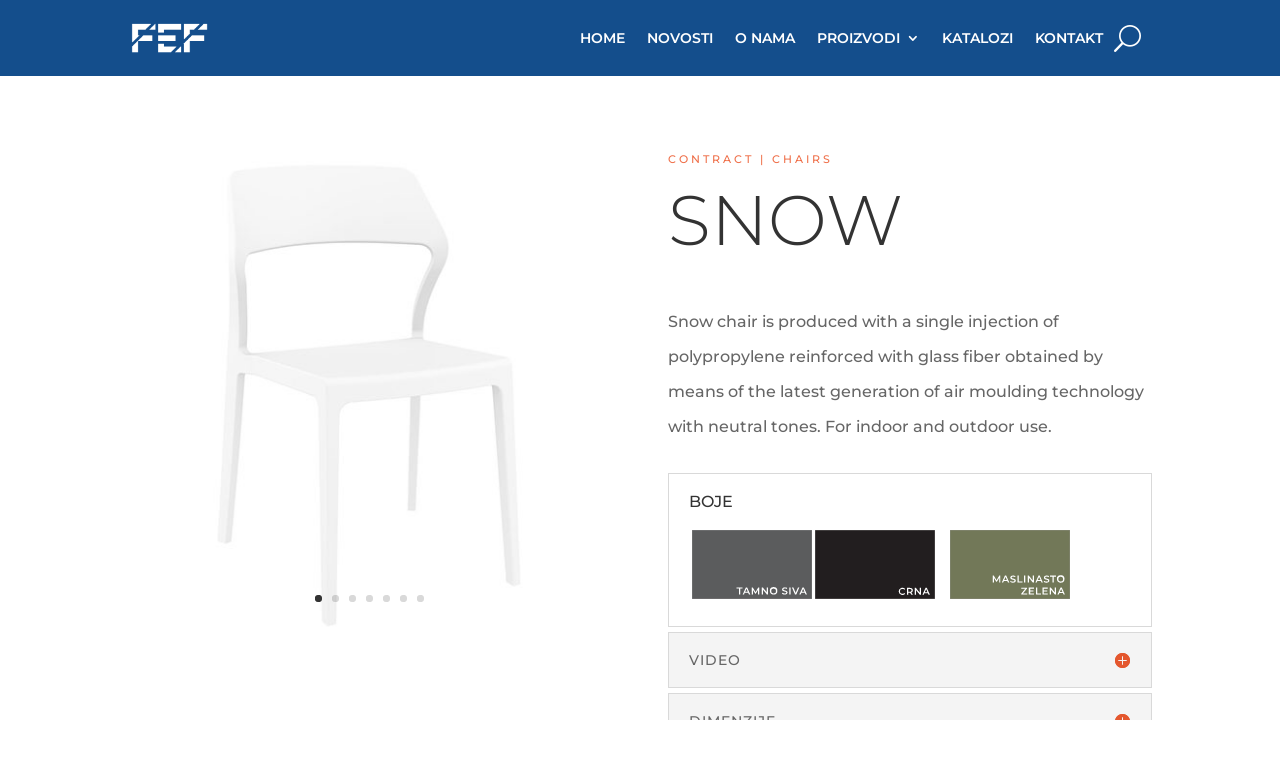

--- FILE ---
content_type: text/css
request_url: https://fef.ba/wp-content/et-cache/32958/et-core-unified-32958.min.css?ver=1765457421
body_size: 179
content:
.et-cart-info{display:none!important}@media only screen and (max-width:840px){table.responsive{margin-bottom:0;overflow:hidden;overflow-x:scroll;display:block;white-space:nowrap}}

--- FILE ---
content_type: image/svg+xml
request_url: https://tarikds.com/fefex/wp-content/uploads/2020/04/tamno-siva.svg
body_size: 548
content:
<svg id="Layer_1" data-name="Layer 1" xmlns="http://www.w3.org/2000/svg" viewBox="0 0 120 69"><defs><style>.cls-1{fill:#5b5c5d;stroke:#9c9b9b;stroke-miterlimit:10;stroke-width:0.5px;}.cls-2{fill:#fff;}</style></defs><rect class="cls-1" width="120" height="69"/><path class="cls-2" d="M46.94,58.55H44.62V57.46h5.93v1.09H48.24v5.9h-1.3Z"/><path class="cls-2" d="M56.23,62.83h-3.5L52,64.45H50.7l3.15-7h1.28l3.15,7H56.92Zm-.43-1-1.32-3.06-1.31,3.06Z"/><path class="cls-2" d="M66.1,64.45V59.81L63.8,63.65h-.58l-2.3-3.78v4.58H59.68v-7h1.07l2.78,4.63,2.72-4.63h1.07v7Z"/><path class="cls-2" d="M75.94,57.46v7H74.88L71,59.71v4.74H69.73v-7H70.8l3.86,4.73V57.46Z"/><path class="cls-2" d="M77.83,61a3.77,3.77,0,1,1,3.77,3.6A3.58,3.58,0,0,1,77.83,61Zm6.22,0a2.46,2.46,0,1,0-2.45,2.46A2.38,2.38,0,0,0,84.05,61Z"/><path class="cls-2" d="M89.92,63.71l.45-1a3.88,3.88,0,0,0,2.31.77c1.09,0,1.55-.39,1.55-.91,0-1.51-4.16-.52-4.16-3.12,0-1.13.9-2.09,2.82-2.09a4.36,4.36,0,0,1,2.32.62l-.4,1a3.89,3.89,0,0,0-1.93-.55c-1.08,0-1.52.42-1.52,1,0,1.49,4.14.52,4.14,3.09,0,1.12-.9,2.08-2.82,2.08A4.51,4.51,0,0,1,89.92,63.71Z"/><path class="cls-2" d="M97.3,57.46h1.3v7H97.3Z"/><path class="cls-2" d="M107.33,57.46l-3,7H103l-3.06-7h1.41l2.33,5.39L106,57.46Z"/><path class="cls-2" d="M112.89,62.83H109.4l-.69,1.62h-1.34l3.15-7h1.27l3.16,7h-1.36Zm-.43-1-1.31-3.06-1.31,3.06Z"/></svg>

--- FILE ---
content_type: image/svg+xml
request_url: https://tarikds.com/fefex/wp-content/uploads/2020/04/crna.svg
body_size: 360
content:
<svg id="Layer_1" data-name="Layer 1" xmlns="http://www.w3.org/2000/svg" viewBox="0 0 120 69"><defs><style>.cls-1{fill:#221e1f;stroke:#9c9b9b;stroke-miterlimit:10;stroke-width:0.5px;}.cls-2{fill:#fff;}</style></defs><rect class="cls-1" width="120" height="69"/><path class="cls-2" d="M83.68,61.36a3.78,3.78,0,0,1,6.51-2.43l-.84.79a2.45,2.45,0,0,0-1.86-.82,2.46,2.46,0,1,0,0,4.91A2.43,2.43,0,0,0,89.35,63l.84.8a3.78,3.78,0,0,1-6.51-2.42Z"/><path class="cls-2" d="M96.52,64.85l-1.42-2H93.25v2H92v-7h2.88c1.83,0,3,.94,3,2.49a2.24,2.24,0,0,1-1.49,2.21l1.61,2.29ZM94.77,59H93.25v2.79h1.52c1.14,0,1.72-.52,1.72-1.4S95.91,59,94.77,59Z"/><path class="cls-2" d="M106,57.86v7H104.9l-3.85-4.73v4.73H99.76v-7h1.07l3.85,4.74V57.86Z"/><path class="cls-2" d="M112.89,63.23H109.4l-.69,1.62h-1.34l3.15-7h1.27l3.16,7h-1.36Zm-.43-1-1.31-3.06-1.31,3.06Z"/></svg>

--- FILE ---
content_type: image/svg+xml
request_url: https://tarikds.com/fefex/wp-content/uploads/2020/04/maslinasto-zelena.svg
body_size: 705
content:
<svg id="Layer_1" data-name="Layer 1" xmlns="http://www.w3.org/2000/svg" viewBox="0 0 120 69"><defs><style>.cls-1{fill:#727858;stroke:#9c9b9b;stroke-miterlimit:10;stroke-width:0.5px;}.cls-2{fill:#fff;}</style></defs><rect class="cls-1" width="120" height="69"/><path class="cls-2" d="M49.14,52.61V48l-2.29,3.83h-.58L44,48v4.57H42.72v-7h1.07l2.78,4.63,2.72-4.63h1.07v7Z"/><path class="cls-2" d="M57.31,51h-3.5l-.69,1.62H51.78l3.15-7h1.28l3.15,7H58Zm-.43-1-1.32-3.06L54.25,50Z"/><path class="cls-2" d="M60.17,51.87l.45-1a3.88,3.88,0,0,0,2.31.77c1.09,0,1.55-.39,1.55-.91,0-1.5-4.16-.51-4.16-3.11,0-1.13.9-2.09,2.82-2.09a4.36,4.36,0,0,1,2.32.62l-.4,1a3.89,3.89,0,0,0-1.93-.55c-1.08,0-1.52.42-1.52.95,0,1.49,4.14.52,4.14,3.08,0,1.12-.9,2.08-2.82,2.08A4.51,4.51,0,0,1,60.17,51.87Z"/><path class="cls-2" d="M67.55,45.62h1.3v5.89H72.5v1.1h-5Z"/><path class="cls-2" d="M74,45.62h1.3v7H74Z"/><path class="cls-2" d="M83.94,45.62v7H82.88L79,47.88v4.73H77.73v-7H78.8l3.86,4.73V45.62Z"/><path class="cls-2" d="M90.87,51h-3.5l-.69,1.62H85.34l3.15-7h1.28l3.15,7H91.56Zm-.43-1-1.32-3.06L87.81,50Z"/><path class="cls-2" d="M93.73,51.87l.45-1a3.88,3.88,0,0,0,2.31.77c1.09,0,1.55-.39,1.55-.91,0-1.5-4.16-.51-4.16-3.11,0-1.13.9-2.09,2.82-2.09a4.43,4.43,0,0,1,2.33.62l-.41,1a3.89,3.89,0,0,0-1.93-.55c-1.08,0-1.52.42-1.52.95,0,1.49,4.14.52,4.14,3.08,0,1.12-.9,2.08-2.82,2.08A4.51,4.51,0,0,1,93.73,51.87Z"/><path class="cls-2" d="M102.43,46.72h-2.32v-1.1H106v1.1h-2.31v5.89h-1.3Z"/><path class="cls-2" d="M106.93,49.12a3.77,3.77,0,1,1,3.77,3.59A3.58,3.58,0,0,1,106.93,49.12Zm6.22,0a2.46,2.46,0,1,0-2.45,2.45A2.38,2.38,0,0,0,113.15,49.12Z"/><path class="cls-2" d="M77.17,63.51v1.1h-6v-.87l4.12-5h-4v-1.1H77v.87l-4.11,5Z"/><path class="cls-2" d="M84.11,63.52v1.09H78.87v-7H84v1.09h-3.8v1.82h3.37V61.6H80.17v1.92Z"/><path class="cls-2" d="M86.07,57.62h1.3v5.89H91v1.1h-5Z"/><path class="cls-2" d="M97.8,63.52v1.09H92.56v-7h5.11v1.09H93.86v1.82h3.37V61.6H93.86v1.92Z"/><path class="cls-2" d="M106,57.62v7H104.9l-3.85-4.73v4.73H99.76v-7h1.07l3.85,4.73V57.62Z"/><path class="cls-2" d="M112.9,63h-3.5l-.69,1.62h-1.34l3.15-7h1.28l3.15,7h-1.36Zm-.43-1-1.32-3.06L109.84,62Z"/></svg>